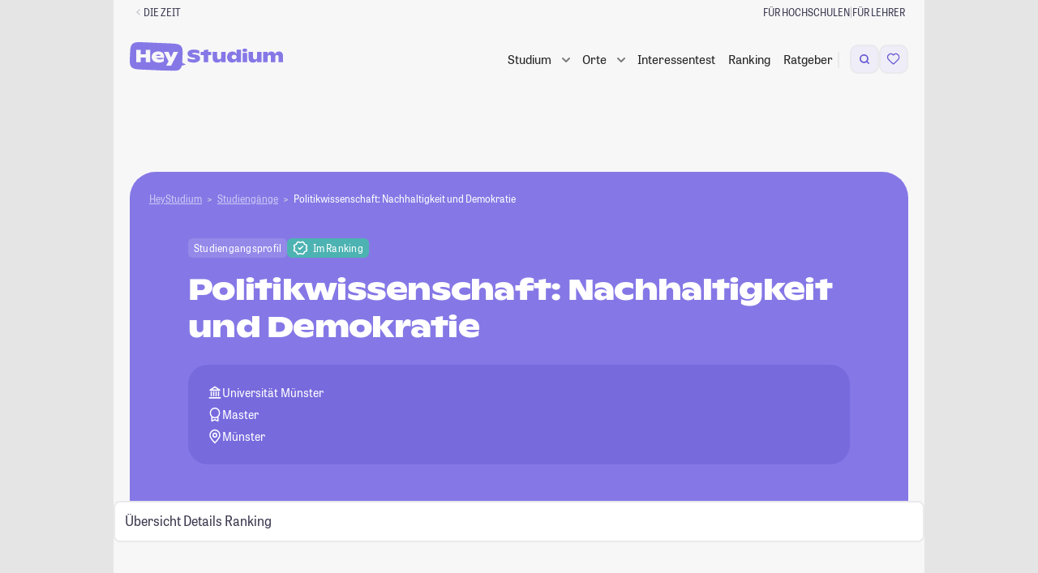

--- FILE ---
content_type: image/svg+xml
request_url: https://studiengaenge.zeit.de/build/styleguide/assets/ribbons/star.svg
body_size: 357
content:
<svg width="75" height="75" viewBox="0 0 75 75" fill="none" xmlns="http://www.w3.org/2000/svg">
<path d="M24.2043 4.94443C25.293 1.34624 29.7821 0.143389 32.5241 2.71514C34.5817 4.64497 37.8188 4.52385 39.7264 2.44565C42.2685 -0.323818 46.835 0.540202 48.1896 4.04696C49.206 6.67842 52.1752 7.97385 54.7956 6.92913C58.2875 5.5369 62.0269 8.29667 61.7258 12.0439C61.4999 14.8558 63.6129 17.3112 66.4271 17.5069C70.1773 17.7676 72.3489 21.8765 70.4518 25.122C69.0282 27.5574 69.8666 30.6865 72.3172 32.0838C75.5829 33.9459 75.7567 38.5901 72.6393 40.6911C70.3 42.2676 69.6977 45.4506 71.2993 47.7728C73.4337 50.8674 71.5752 55.1271 67.8549 55.6674C65.0633 56.0728 63.1396 58.6793 63.5751 61.4664C64.1553 65.1807 60.6327 68.2121 57.0464 67.0848C54.3553 66.2388 51.4913 67.7525 50.6743 70.4525C49.5855 74.0507 45.0964 75.2536 42.3545 72.6818C40.2969 70.752 37.0597 70.8731 35.1521 72.9513C32.61 75.7208 28.0436 74.8568 26.689 71.35C25.6725 68.7186 22.7034 67.4231 20.083 68.4678C16.591 69.8601 12.8517 67.1003 13.1528 63.3531C13.3787 60.5412 11.2657 58.0858 8.4515 57.8901C4.70127 57.6294 2.52965 53.5204 4.42678 50.275C5.85038 47.8396 5.01195 44.7105 2.56138 43.3132C-0.704326 41.4511 -0.878101 36.8069 2.23931 34.7059C4.57861 33.1294 5.18086 29.9464 3.57925 27.6242C1.44489 24.5296 3.30338 20.2699 7.02364 19.7296C9.8153 19.3241 11.739 16.7177 11.3035 13.9305C10.7232 10.2163 14.2459 7.18483 17.8321 8.3122C20.5233 9.15818 23.3873 7.64449 24.2043 4.94443Z" fill="currentColor"/>
</svg>
